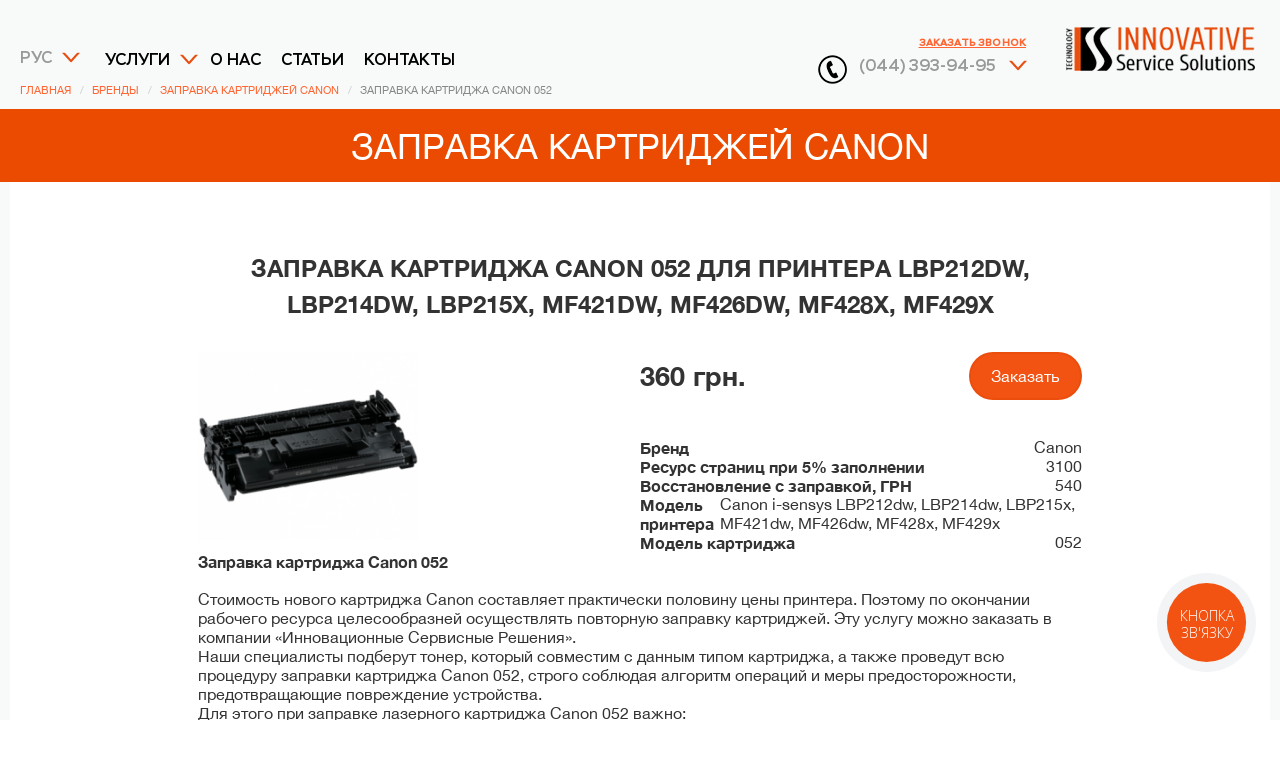

--- FILE ---
content_type: text/html; charset=UTF-8
request_url: https://iss-tech.com.ua/rus/brands/canon/zapravka-kartridzha-canon-052/
body_size: 8621
content:
<!DOCTYPE html>
<html>
<head>	
  <title>Заправка картриджа Canon 052 в Киеве, заказать, выгодная цена</title>
  <meta name = "description" content = "Заправка картриджа Canon 052 заказать в Киеве ✓ Быстро ✓ Гарантия качества ⭐ компания ISS-TECHNOLOGY"/>

<link rel="canonical" href="https://iss-tech.com.ua/rus/brands/canon/zapravka-kartridzha-canon-052/">
<link rel="alternate" hreflang="ru-UA" href="https://iss-tech.com.ua/rus/brands/canon/zapravka-kartridzha-canon-052/"/>
<link rel="alternate" hreflang="uk-UA" href="https://iss-tech.com.ua/brands/canon/zapravka-kartridzha-canon-052/"/>


	<!-- Google Tag Manager -->
<script>(function(w,d,s,l,i){w[l]=w[l]||[];w[l].push({'gtm.start':
new Date().getTime(),event:'gtm.js'});var f=d.getElementsByTagName(s)[0],
j=d.createElement(s),dl=l!='dataLayer'?'&l='+l:'';j.async=true;j.src=
'https://www.googletagmanager.com/gtm.js?id='+i+dl;f.parentNode.insertBefore(j,f);
})(window,document,'script','dataLayer','GTM-T8BSQD3');</script>
<!-- End Google Tag Manager -->
	
<meta charset="UTF-8">
<meta name="viewport" content="width=device-width, initial-scale=1.0">
<meta http-equiv="X-UA-Compatible" content="ie=edge">
<link rel="shortcut icon" href="#">
<link rel="shortcut icon" href="//iss-tech.com.ua/favicon.ico" />
<link rel="stylesheet" type="text/css" href="//iss-tech.com.ua/css/style.css" />
<link rel="stylesheet" type="text/css" href="//iss-tech.com.ua/css/main.css" >
<link href="https://fonts.googleapis.com/css?family=Open+Sans:400,700&amp;subset=cyrillic" rel="font">
<script type="text/javascript" src="//iss-tech.com.ua/js/jquery-1.11.0.min.js"></script>
	
    <script type="application/ld+json">
    {
      "@context": "https://schema.org/",
      "@type": "Product",
      "name": "Заправка картриджа Canon 052 для принтера LBP212dw, LBP214dw, LBP215x, MF421dw, MF426dw, MF428x, MF429x",
      "image": ["https://iss-tech.com.ua/shop/data/small/canon_050_5855eb0db0ad9beff67950008072289a.png"],
      "description": "",
      "offers": {
        "@type": "Offer",
        "url": "https://iss-tech.com.ua/rus/brands/canon/zapravka-kartridzha-canon-052/",
        "priceCurrency": "UAH",
        "price": "360",
        "itemCondition": "https://schema.org/NewCondition",
        "availability": "https://schema.org/InStock"
      }
    }
    </script>

</head>


<body class="index inner-page_">	

<!-- Google Tag Manager (noscript) -->
<noscript><iframe src="https://www.googletagmanager.com/ns.html?id=GTM-T8BSQD3"
height="0" width="0" style="display:none;visibility:hidden"></iframe></noscript>
<!-- End Google Tag Manager (noscript) -->

  <section class="block-index">
      
      <div class="header-wrap wrapper clearfix">
<header class="header" >

<div class="header-left">
    <!--<div class="menu" data-remodal-target="modal-menu"></div>-->
    
<div>
    <div class="language">
        <a href="/rus/brands/canon/zapravka-kartridzha-canon-052/" class="ua">РУС</a>
        <div class="other-lang">
            <img src="/images/icon-arrow-down.png" />
            <a href="/brands/canon/zapravka-kartridzha-canon-052/" class="ru">УКР</a>
        </div>
    </div>

    <ul class="header-link"  id="menu">
        <li class="drop"><a href="#">Услуги</a>
            <ul class="submenu">
                <li><a href="/rus/itousorsing">IT аутсорсинг </a></li>
                <li><a href="/rus/#block-price">Ремонт и обслуживание оргтехники</a></li>
                <li><a href="/rus/zapravka">Заправка картриджей</a></li>
                <li><a href="/rus/#block-price"> Комплексные решения</a></li>
            </ul>
        </li>

        <li><a href="/rus/about">О нас</a></li>
        <li><a href="/rus/news">Статьи</a></li>
        <li> <a href="/rus/contact">Контакты</a></li>
    </ul>


</div>

</div>

<div class="header-right">
    <div class="header-phone">
        <div class="phone-wrap"><a href="tel:0443939495" class="phone">(044) 393-94-95</a>
            <div class="inner">
                <a href="tel:0633463669" class="phone">(063) 346-36-69</a>
                <a href="tel:0503864906" class="phone">(050) 386-49-06</a>
                <a href="tel:0673643614" class="phone">(067) 364-36-14</a>

            </div>

        </div>
        <a href="#" class="btn btn-order btn-modal" data-remodal-target="modal-form" data-from="Замовити дзвінок в шапке">Заказать звонок</a>
    </div>
    <div class="logo"><a href="/rus/" class="image"><img alt='Сервисный центр по ремонту оргтехники - Киев' src="/images/logo.png" title='Инновационные Сервисные Решения: ремонт и обслуживание оргтехники в Киеве' /></a></div>
</div>


</header>
      </div>
<div class="wrapper clearfix">
<ol class="breadcrumb" itemscope="" itemtype="http://schema.org/BreadcrumbList">
 <li itemprop="itemListElement" itemscope="" itemtype="http://schema.org/ListItem" class="breadcrumb-item"><a href="http://iss-tech.com.ua/rus/" itemprop="item"><span itemprop="name">Главная</span></a><meta itemprop="position" content="1"></li>
 <li itemprop="itemListElement" itemscope="" itemtype="http://schema.org/ListItem" class="breadcrumb-item"><a href="http://iss-tech.com.ua/rus/brands/" itemprop="item"><span itemprop="name">Бренды</span></a><meta itemprop="position" content="2"></li>
 <li itemprop="itemListElement" itemscope="" itemtype="http://schema.org/ListItem" class="breadcrumb-item"><a href="http://iss-tech.com.ua/rus/brands/canon/" itemprop="item"><span itemprop="name">Заправка картриджей CANON</span></a><meta itemprop="position" content="3"></li>
 <li itemprop="itemListElement" itemscope="" itemtype="http://schema.org/ListItem" class="breadcrumb-item"><span itemprop="name">Заправка картриджа CANON 052</span><meta itemprop="position" content="4"></li>
</ol>
</div>
  </section>   

  <div class="subtitle">Заправка картриджей CANON</div>

  <section class="one-news_p">
        <div class="wrapper">
<div class="list-price_">
  <h1 class="title">Заправка картриджа Canon 052 для принтера LBP212dw, LBP214dw, LBP215x, MF421dw, MF426dw, MF428x, MF429x</h1>
  <div class="d-flex-beetween">
     <div style="width:100%;"><img src="/shop/data/small/canon_050_5855eb0db0ad9beff67950008072289a.png"/></div>
     <div style="width:100%;">
        <div class="d-flex-beetween-center">
           <div class="prod_price">360 грн.</div>
           <div><a href="#" class="btn_prod_order" data-remodal-target="modal-form" data-from="Стр Картриджа - заказать">Заказать</a></div>
        </div>
        <br><br>
        <div><div class="/product_extra_paramas" style="display:flex;justify-content: space-between;"><div class="p_extra_name">Бренд</div><div class="p_extra_value">Canon</div></div><div class="/product_extra_paramas" style="display:flex;justify-content: space-between;"><div class="p_extra_name">Ресурс страниц при 5% заполнении</div><div class="p_extra_value">3100</div></div><div class="/product_extra_paramas" style="display:flex;justify-content: space-between;"><div class="p_extra_name">Восстановление с заправкой, ГРН</div><div class="p_extra_value">540</div></div><div class="/product_extra_paramas" style="display:flex;justify-content: space-between;"><div class="p_extra_name">Модель принтера</div><div class="p_extra_value">Canon i-sensys LBP212dw, LBP214dw, LBP215x, MF421dw, MF426dw, MF428x, MF429x</div></div><div class="/product_extra_paramas" style="display:flex;justify-content: space-between;"><div class="p_extra_name">Модель картриджа</div><div class="p_extra_value">052</div></div></div>
     </div>
  </div>
  <div><h2><strong>Заправка картриджа Canon&nbsp;</strong>052</h2>

<p>&nbsp;</p>

<p>Стоимость нового картриджа Canon составляет практически половину цены принтера. Поэтому по окончании рабочего ресурса целесообразней осуществлять повторную заправку картриджей. Эту услугу можно заказать в компании &laquo;Инновационные Сервисные Решения&raquo;.</p>

<p>Наши специалисты подберут тонер, который совместим с данным типом картриджа, а также проведут всю процедуру заправки картриджа Canon 052, строго соблюдая алгоритм операций и меры предосторожности, предотвращающие повреждение устройства.</p>

<p>Для этого при заправке лазерного картриджа Canon&nbsp;052 важно:</p>

<ul>
	<li>не трогать рабочие детали картриджа (фотобарабан, магнитный вал, резиновый вал, ракель и др.) руками</li>
	<li>сам картридж держать только за корпус</li>
	<li>в случае прикосновения к рабочим деталям место прикосновения протереть мягкой сухой тряпкой</li>
	<li>тонер через воронку засыпать небольшими порциями</li>
	<li>обезопасить себя от попадания частиц в дыхательные пути или глаза</li>
	<li>обеспечить в помещении, где будет проводиться заправка картриджа Canon достаточную вентиляцию.</li>
</ul>

<p>Цена заправки в сервисном центре будет зависеть от модели и рабочего состояния картриджа, типа тонера, которым будет осуществляться заправка картриджа, а также места, где будет предоставляться услуга (в сервисном центре, на дому, с выездом на рабочее место).</p>
</div>
</div>

        <div class="back"><a href="/rus/brands/canon/" class="button">ВЕРНУТСЯ</a></div>
  </section>


<section class="block-variant" id="block-variant">
	<div class="wrapper">
		<h3 class="title">ЗАПРАВКА КАРТРИДЖЕЙ НАИБОЛЕЕ УДОБНЫМ СПОСОБОМ</h3>
	</div>	
		<div class="tabs">
		<div class="wrapper">
			<div class="tabs-head">
				<a href="#tab1" class="selected">Сервисный центр</a>
				<a href="#tab2">Вызов курьера</a>
				<a href="#tab3">Вызов мастера</a>
				<a href="#tab4">Пункт приема</a>
				<a href="#tab5">Новая Почта/Почтомат</a>
			</div>
		</div>
			
			<div class="tabs-body">
				<div id="tab1" class="tab tab-1">
					<div class="wrapper">
						<div class="col-wrap">
							<div class="column">
								Ви можете привезти картридж к нам<br/>
								в сервисный центр, и мастер при Вас<br/>
								проведет диагностику и заправку картриджа.<br/>
								Это займет не более 10-15 минут.
							</div>
							<div class="column">
								<div class="name">График работи сервисного центра:</div>
								Понеддельник-Пятница: 9:00 - 18:00<br/>
								Виходные: Суббота-Воскресенье
							</div>
							<div class="column">
								<div class="name">НАШ АДРЕС:</div>
								Киев, ул. Михаила Максимовича 2
							</div>
							<div class="column">
								<div class="name">НАШИ КОНТАКТЫ:</div>
								+3 8 044-393-94-95<br/>
								<a href="/cdn-cgi/l/email-protection" class="__cf_email__" data-cfemail="4920272f2609203a3a643d2c2a21672a2624673c28">[email&#160;protected]</a>
							</div>
						</div>
					</div>
						
					<div class="map" id="map1"></div>
					
					<div class="wrapper map-overlay">
						<div class="tab-order">
							<a href="#" class="btn-orange btn-modal" data-remodal-target="modal-form" data-from="Стр Заправка - ОТРИМАТИ КОНСУЛЬТАЦІЮ вкаладка Сервісний центр">ПОЛУЧИТЬ КОНСУЛЬТАЦИЮ</a>
						</div>
					</div>
				</div>
				
				<div id="tab2" class="tab tab-2 tab-other">
					<div class="wrapper">
						<div class="col-wrap">
							<div class="column col-1">
							<div class="name">КАК?</div>
								Вы можете заказать курьера в офис или на дом,<br/>
								который заберет пустой и привезет<br/>
								заправленый картридж.
							</div>
							<div class="column col-2">
								<div class="name">В КАКОЕ ВРЕМЯ?</div>
								Пн - Пт з 9-00 до 18-00
							</div>
							<div class="column col-3">
								<div class="name">КАКАЯ СТОИМОСТЬ?</div>
								180грн. + Стоимость заправки (От 3-х картриджей,<br/>
								доставка - бесплатная)
							</div>
							<div class="column col-4">
								<div class="name">КАК БЫСТРО?</div>
								24 - 36 часов
							</div>
						</div>
					</div>
						
					<div class="map">
						<div class="wrapper">
							<div class="tab-order">
								<a href="#" class="btn-orange btn-modal" data-remodal-target="modal-form" data-from="Стр Заправка - ОТРИМАТИ КОНСУЛЬТАЦІЮ вкаладка Виклик кур'єра">ВЫЗВАТЬ КУРЬЕРА</a>
							</div>
						</div>
					</div>
				</div>
				
				<div id="tab3" class="tab tab-3 tab-other">
					<div class="wrapper">
						<div class="col-wrap">
							<div class="column col-1">
							<div class="name">КАК?</div>
								Вы можете заказать мастера в офис или на дом,<br/>
								и он заправит картридж на месте.
							</div>
							<div class="column col-2">
								<div class="name">В КАКОЕ ВРЕМЯ?</div>
								Пн - Пт з 9-00 до 18-00
							</div>
							<div class="column col-3">
								<div class="name">КАКАЯ СТОИМОСТЬ?</div>
								240грн. + Стоимость заправки
							</div>
							<div class="column col-4">
								<div class="name">КАК БЫСТРО?</div>
								1 - 24 часа
							</div>
						</div>
					</div>
						
					<div class="map">
						<div class="wrapper">
							<div class="tab-order">
								<a href="#" class="btn-orange btn-modal" data-remodal-target="modal-form" data-from="Стр Заправка - ОТРИМАТИ КОНСУЛЬТАЦІЮ вкаладка Виклик майстра">ВЫЗВАТЬ МАСТЕРА</a>
							</div>
						</div>
					</div>
				</div>
				
				<div id="tab4" class="tab tab-4 tab-other">
					<div class="wrapper">
						<div class="col-wrap">
							<div class="column col-1">
							<div class="name">КАК?</div>
								Ви можете принести картридж в один из наших<br/>
								пунктов приема картриджей.
							</div>
							<div class="column col-2">
								<div class="name">В КАКОЕ ВРЕМЯ?</div>
								Пн - ВС з 10-00 до 20-00
							</div>
							<div class="column col-3">
								<div class="name">КАКАЯ СТОИМОСТЬ?</div>
								180грн. + Стоимость заправки
							</div>
							<div class="column col-4">
								<div class="name">КАК БЫСТРО?</div>
								24-48 ч
							</div>
						</div>
					</div>
						
					<div class="map" id="map2"></div>
					
					<div class="wrapper map-overlay">
						<div class="tab-order">
							<a href="#" class="btn-orange btn-modal" data-remodal-target="modal-form" data-from="Стр Заправка - ОТРИМАТИ КОНСУЛЬТАЦІЮ вкаладка Пункт прийому">ПОЛУЧИТЬ КОНСУЛЬТАЦИЮ</a>
						</div>
					</div>
				</div>
				
				<div id="tab5" class="tab tab-5 tab-other">
					<div class="wrapper">
						<div class="col-wrap">
							<div class="column col-1">
							<div class="name">КАК?</div>
								Ви можете переслать нам картридж Новой Почтой,<br/>
								или через почтомат Приват Банка
							</div>
							<div class="column col-2">
								<div class="name">В КАКОЕ ВРЕМЯ?</div>
								Пн - Сб з 9-00 до 21-00
							</div>
							<div class="column col-3">
								<div class="name">КАКАЯ СТОИМОСТЬ?</div>
								180грн. + Стоимость заправки
							</div>
							<div class="column col-4">
								<div class="name">КАК БЫСТРО?</div>
								48-72 ч
							</div>
						</div>
					</div>
						
					<div class="map" id="map3"></div>
					
					<div class="wrapper map-overlay">
						<div class="tab-order">
							<a href="#" class="btn-orange btn-modal" data-remodal-target="modal-form" data-from="Стр Заправка - ОТРИМАТИ КОНСУЛЬТАЦІЮ вкаладка Нова пошта">ПОЛУЧИТЬ КОНСУЛЬТАЦИЮ</a>
						</div>
					</div>
				</div>
			</div>
		</div>
	</div>
</section>



  <script data-cfasync="false" src="/cdn-cgi/scripts/5c5dd728/cloudflare-static/email-decode.min.js"></script><script type="text/javascript" src="https://maps.google.com/maps/api/js?key=AIzaSyAyZ1VjKlhESkUQ3alcaCD36tSPbBIwYRU"></script>
<script>	
CustomMarker.prototype = new google.maps.OverlayView();

function CustomMarker(opts) {
    this.setValues(opts);
}

CustomMarker.prototype.draw = function() {
    var self = this;
    var div = this.div;
    if (!div) {
        div = this.div = $('' +
            '<div>' +
            '<div class="shadow"></div>' +
            '<div class="pulse"></div>' +
            '<div class="pin-wrap">' +
            '<div class="pin"></div>' +
            '</div>' +
            '</div>' +
            '')[0];
        this.pinWrap = this.div.getElementsByClassName('pin-wrap');
        this.pin = this.div.getElementsByClassName('pin');
        this.pinShadow = this.div.getElementsByClassName('shadow');
        div.style.position = 'absolute';
        div.style.cursor = 'pointer';
        var panes = this.getPanes();
        panes.overlayImage.appendChild(div);
        google.maps.event.addDomListener(div, "click", function(event) {
            google.maps.event.trigger(self, "click", event);
        });
    }
    var point = this.getProjection().fromLatLngToDivPixel(this.position);
    if (point) {
        div.style.left = point.x + 'px';
        div.style.top = point.y + 'px';
    }
};

$(function() {
    var pos = new google.maps.LatLng(50.45287612, 30.40314764);
	var settings = {
		zoom: 14,
        center: pos,
		scrollwheel: false,
	}
    //var map = new google.maps.Map(document.getElementById('map-contacts'), settings);

	var map = new google.maps.Map(document.getElementById("map1"), {
		zoom: 14,
        center: pos,
		scrollwheel: false,
	});

		
    var marker = new CustomMarker({
        position: pos,
        map: map,
    });
	
	var arrPos = [{a: 50.367932, b: 30.458165}, {a: 50.3992705, b: 30.6166905}, {a: 50.4116958, b: 30.5274859}, {a: 50.417712, b: 30.392521}, {a: 50.445151, b: 30.444187}, {a: 50.4548674, b: 30.6108713}];
	arrPos.forEach(function(el, i) {
		var myLatlng = new google.maps.LatLng(el.a, el.b);
		var marker1 = new CustomMarker({
			position: myLatlng,
			map: map2,
		});
	})
	
	var arrPos2 = [
		{a: 47.097133, b: 37.543367},
		{a: 46.7737707, b: 36.8034779},
		{a: 49.9935, b: 36.230383},
		{a: 47.8388, b: 35.139567}, 
		{a: 48.464717, b: 35.046183},
		{a: 49.588267, b: 34.551417},
		{a: 50.9077, b: 34.7981},
		{a: 49.065783, b: 33.410033},
		{a: 47.910483, b: 33.391783}, 
		{a: 49.444433, b: 32.059767}, 
		{a: 48.507933, b: 32.262317},
		{a: 46.635417, b: 32.616867},
		{a: 46.975033, b: 31.994583},
		{a: 46.482526, b: 30.7233095},
		{a: 51.4982, b: 31.28935},
		{a: 50.4501, b: 30.5234},
		{a: 49.7967977, b: 30.1310853},
		{a: 50.25465, b: 28.658667},
		{a: 49.233083, b: 28.468217},
		{a: 49.422983, b: 26.987133},
		{a: 50.6199, b: 26.251617},
		{a: 49.553517, b: 25.594767},
		{a: 48.2920787, b: 25.9358367},
		{a: 48.922633, b: 24.711117},
		{a: 49.839683, b: 24.029717},
	];
	arrPos2.forEach(function(el, i) {
		var myLatlng = new google.maps.LatLng(el.a, el.b);
		var marker2 = new CustomMarker({
			position: myLatlng,
			map: map3,
		});
	})
});
</script>

<div class="remodal-bg"></div>

<div class="remodal modal-menu" data-remodal-id="modal-menu">
	<button data-remodal-action="close" class="remodal-close"></button>
	<div class="navigation">
		<div class="item"><a href="#block-benefits">Про нас</a></div>
		<div class="item"><a href="#block-corp">Умови для організацій</a></div>
		<div class="item"><a href="#block-price">Наші послуги</a></div>
		<div class="item"><a href="#block-reviews">Відгуки</a></div>
		<div class="item"><a href="#">Партнери</a></div>
		<div class="item"><a href="#">Контакти</a></div>
	</div>
</div>

<div class="remodal modal-form" data-remodal-id="modal-form">
			<div class="modal-close"><span data-remodal-action="close">Закрити</span></div>
			<div class="form">
				<div class="form-head">
					Заповніть форму<br/>
					<b>і ми зв'яжемося<br/> з вами</b><br/>
					<i>протягом 10 хвилин!</i>
				</div>
				<div class="form-body">
					<form method="POST" action="../../../mail.php">
						<div class="input-name input">
							<input type="text" name="name" placeholder="Ваше ім'я">
						</div>
						<div class="input-phone input">
							<input type="text" name="phone" placeholder="Ваш телефон">
						</div>
						<input type="hidden" name="from" value="">
						<input type="hidden" name="locale" value="">
						<a href="#" class="btn-form">ОТРИМАТИ КОНСУЛЬТАЦІЮ</a>
					</form>
				</div>
			</div>
</div>




<!--<script data-skip-moving="true">
        (function(w,d,u,b){
                s=d.createElement('script');r=(Date.now()/1000|0);s.async=1;s.src=u+'?'+r;
                h=d.getElementsByTagName('script')[0];h.parentNode.insertBefore(s,h);
        })(window,document,'https://cdn.bitrix24.ua/b3985815/crm/site_button/loader_2_atoixu.js');
</script>-->
  <footer class="footer">
		<div class="wrapper">
			
            <div class="col addr">Київ, вул. Михайла Максимовича 2<br />
					+38(044) 393-94-95<br />
					<a href="/cdn-cgi/l/email-protection" class="__cf_email__" data-cfemail="83eaede5ecc3eaf0f0aef7e6e0ebade0eceeadf6e2">[email&#160;protected]</a> 
			</div>
			<div class="col skeg">Понеділок-П'ятниця:<br /> 
					9:00  – 18:00<br />
					Вихідні: Субота-Неділя 
			</div>
	        <div class=" col link flex-wrap">
					<a href="/#block-price">Послуги</a>
					<a href="/about">Про нас</a>
					<a href="/news">Статті</a>
					<a href="/contact">Контакти</a>
					<a href="/itousorsing/">Аутсорсинг</a>
					<a href="/zapravka/">Заправка картриджів</a>
			</div>
	
			<div class="col logo">
                                                                       <img src="https://iss-tech.com.ua/images/logo.png" alt="Сервісний центр по ремонту оргтехніки - Київ - ISS-Tech" title="Інноваційні Сервісні Рішення: ремонт та обслуговування оргтехніки в Києві - ISS-Tech" />
                                                                  </div>
	
		</div>
		<div class="wrapper  d-block text-right">
                                              <a href="/" class="">Ремонт і обслуговування оргтехніки в Києві</a>
		</div>
	</footer>
	<div class="copyrite">
		<div class="wrapper">
			<div class="developer">Підтримка сайту: <a href="https://luxsite.ua" target="_blank">LUXSITE</a></div>
		</div>
	</div>
	<!-- Подключаем файлы стилей -->
	<link rel="stylesheet" type="text/css" href="//iss-tech.com.ua/css/reset.css"/>
	<link rel="stylesheet" as="style" type="text/css" href="//iss-tech.com.ua/css/slick.css">
    <link rel="stylesheet" as="style" type="text/css" href="//iss-tech.com.ua/css/slick-theme.css">
	<link rel="stylesheet" as="style" type="text/css" href="//iss-tech.com.ua/css/animate.css"/>
	<link rel="stylesheet" as="style" type="text/css" href="//iss-tech.com.ua/css/remodal.css"/>
	<link rel="stylesheet" as="style" type="text/css" href="//iss-tech.com.ua/css/remodal-default-theme.css"/>
	<link rel="stylesheet" as="style" href="//iss-tech.com.ua/css/css3-panels.css" type="text/css" media="all">	
	
    <link rel="stylesheet" as="style" href="https://cdnjs.cloudflare.com/ajax/libs/magnific-popup.js/1.1.0/magnific-popup.min.css"/>

	<!-- Скрипты -->

	<script data-cfasync="false" src="/cdn-cgi/scripts/5c5dd728/cloudflare-static/email-decode.min.js"></script><script type="text/javascript" src="//iss-tech.com.ua/js/modernizr.custom.js"></script> <!-- Определение возможностей браузера -->
	
	<script type="text/javascript" src="https://cdnjs.cloudflare.com/ajax/libs/jquery.appear/0.3.3/jquery.appear.js"></script>

	<script src="//iss-tech.com.ua/js/slick.min.js" type="text/javascript" charset="utf-8"></script>
  	<script src="https://cdnjs.cloudflare.com/ajax/libs/magnific-popup.js/1.1.0/jquery.magnific-popup.min.js"></script>

	<script type="text/javascript" src="//iss-tech.com.ua/js/wow.js"></script> <!-- Переходы на табы  -->
	<script type="text/javascript" src="//iss-tech.com.ua/js/remodal.js"></script> <!-- Меню  -->
	<script type="text/javascript" src="//iss-tech.com.ua/js/maskedinput.js"></script><!-- Сами табы  -->
	<script type="text/javascript" src="//iss-tech.com.ua/js/bootstrap.min.js"></script>
	<script type="text/javascript" src="//iss-tech.com.ua/js/scripts.js"></script>
	<script data-skip-moving="true">
        (function(w,d,u,b){
                s=d.createElement('script');r=(Date.now()/1000|0);s.async=1;s.src=u+'?'+r;
                h=d.getElementsByTagName('script')[0];h.parentNode.insertBefore(s,h);
        })(window,document,'https://cdn.bitrix24.ua/b3985815/crm/site_button/loader_2_atoixu.js');
</script>
<script type="text/javascript">
  (function(d, w, s) {
	var widgetHash = 'ern8o9tzrkh4cdpvelqu', gcw = d.createElement(s); gcw.type = 'text/javascript'; gcw.async = true;
	gcw.src = '//widgets.binotel.com/getcall/widgets/'+ widgetHash +'.js';
	var sn = d.getElementsByTagName(s)[0]; sn.parentNode.insertBefore(gcw, sn);
  })(document, window, 'script');
</script> 
<script type="text/javascript">
(function(d, w, s) {
    var widgetHash = 'SKX1CdsecTNiAlK01KPc', bch = d.createElement(s); bch.type = 'text/javascript'; bch.async = true;
    bch.src = '//widgets.binotel.com/chat/widgets/' + widgetHash + '.js';
    var sn = d.getElementsByTagName(s)[0]; sn.parentNode.insertBefore(bch, sn);
})(document, window, 'script');
</script>
<script type="text/javascript">
  (function(d, w, s) {
	var widgetHash = '9udy5oab9qdaxg0m1f1u', ctw = d.createElement(s); ctw.type = 'text/javascript'; ctw.async = true;
	ctw.src = '//widgets.binotel.com/calltracking/widgets/'+ widgetHash +'.js';
	var sn = d.getElementsByTagName(s)[0]; sn.parentNode.insertBefore(ctw, sn);
  })(document, window, 'script');
</script> 


<style>
#bingc-phone-button svg.bingc-phone-button-circle circle.bingc-phone-button-circle-inside {
fill: #F25313 !important
}
#bingc-phone-button div.bingc-phone-button-tooltip svg.bingc-phone-button-arrow polyline {
    fill: #5f666c!important
}
#bingc-phone-button:hover svg.bingc-phone-button-circle circle.bingc-phone-button-circle-inside {
    fill: #5f666c !important
}
#bingc-phone-button div.bingc-phone-button-tooltip {
    background: #5f666c !important;
}
#bingc-passive div.bingc-passive-overlay div.bingc-passive-content div.bingc-passive-get-phone-form form.bingc-passive-get-phone-form a.bingc-passive-phone-form-button {
    background: #F25313 !important
}

#bingc-passive div.bingc-passive-overlay div.bingc-passive-content div.bingc-passive-get-phone-form form.bingc-passive-get-phone-form a.bingc-passive-phone-form-button:hover {
    background: #F25313 !important
}

#bingc-passive div.bingc-passive-overlay div.bingc-passive-content div.bingc-passive-get-phone-form form.bingc-passive-get-phone-form a.bingc-passive-phone-form-button:active {
    background: #F25313 !important
}
#bingc-passive div.bingc-passive-overlay div.bingc-passive-content div.bingc-passive-get-phone-form form.bingc-passive-get-phone-form div.bingc-passive-get-phone-form-date-selection div.bingc-passive-date-selection-select-hour,#bingc-passive div.bingc-passive-overlay div.bingc-passive-content div.bingc-passive-get-phone-form form.bingc-passive-get-phone-form div.bingc-passive-get-phone-form-date-selection div.bingc-passive-date-selection-select-minutes {
    background: #F25313 !important
}
#bingc-passive div.bingc-passive-overlay div.bingc-passive-content div.bingc-passive-get-phone-form form.bingc-passive-get-phone-form div.bingc-passive-get-phone-form-date-selection div.bingc-passive-date-selection-select-hour,#bingc-passive div.bingc-passive-overlay div.bingc-passive-content div.bingc-passive-get-phone-form form.bingc-passive-get-phone-form div.bingc-passive-get-phone-form-date-selection div.bingc-passive-date-selection-select-minutes {
    background: #F25313 !important
}

#bingc-passive div.bingc-passive-overlay div.bingc-passive-content div.bingc-passive-get-phone-form form.bingc-passive-get-phone-form div.bingc-passive-get-phone-form-date-selection div.bingc-passive-date-selection-select-hour:hover,#bingc-passive div.bingc-passive-overlay div.bingc-passive-content div.bingc-passive-get-phone-form form.bingc-passive-get-phone-form div.bingc-passive-get-phone-form-date-selection div.bingc-passive-date-selection-select-minutes:hover {
    background: #5f666c !important
}
#bingc-passive div.bingc-passive-overlay div.bingc-passive-content div.bingc-passive-get-phone-form form.bingc-passive-get-phone-form div.bingc-passive-get-phone-form-date-selection div.bingc-passive-date-selection-select-hour div.bingc-passive-date-selection-select-hour-list-of-hours-container ul.bingc-passive-date-selection-select-hour-list-of-hours li {
    color: #5f666c !important;
}
#bingc-passive div.bingc-passive-overlay div.bingc-passive-content div.bingc-passive-get-phone-form form.bingc-passive-get-phone-form div.bingc-passive-get-phone-form-date-selection div.bingc-passive-date-selection-select-hour div.bingc-passive-date-selection-select-hour-list-of-hours-container ul.bingc-passive-date-selection-select-hour-list-of-hours li:hover {
    background: #5f666c !important;
    color: #fff !important
}
#bingc-passive div.bingc-passive-overlay div.bingc-passive-content div.bingc-passive-get-phone-form form.bingc-passive-get-phone-form div.bingc-passive-get-phone-form-date-selection div.bingc-passive-date-selection-select-minutes div.bingc-passive-date-selection-select-minutes-list-of-minutes-container ul.bingc-passive-date-selection-select-minutes-list-of-minutes li {
    color: #5f666c !important;
}
#bingc-passive div.bingc-passive-overlay div.bingc-passive-content div.bingc-passive-get-phone-form form.bingc-passive-get-phone-form div.bingc-passive-get-phone-form-date-selection div.bingc-passive-date-selection-select-minutes div.bingc-passive-date-selection-select-minutes-list-of-minutes-container ul.bingc-passive-date-selection-select-minutes-list-of-minutes li:hover {
    background: #5f666c !important;
    color: #fff !important
}
#bingc-passive div.bingc-passive-overlay div.bingc-passive-content div.bingc-passive-get-phone-form form.bingc-passive-get-phone-form div.bingc-passive-get-phone-form-date-selection div.bingc-passive-date-selection-select-day:hover {
    background: #5f666c !important
}
#bingc-passive div.bingc-passive-overlay div.bingc-passive-content div.bingc-passive-get-phone-form form.bingc-passive-get-phone-form div.bingc-passive-get-phone-form-date-selection div.bingc-passive-date-selection-select-day div.bingc-passive-date-selection-select-day-list-of-days-container ul.bingc-passive-date-selection-select-day-list-of-days li:hover {
    background: #5f666c !important;
    color: #fff !important
}
#bingc-passive div.bingc-passive-overlay div.bingc-passive-content div.bingc-passive-get-phone-form form.bingc-passive-get-phone-form div.bingc-passive-get-phone-form-date-selection div.bingc-passive-date-selection-select-day div.bingc-passive-date-selection-select-day-list-of-days-container ul.bingc-passive-date-selection-select-day-list-of-days li {
    color: #5f666c !important;
}
#bingc-active div.bingc-active-overlay div.bingc-active-content div.bingc-active-get-phone-form form.bingc-active-get-phone-form div.bingc-active-get-phone-form-date-selection div.bingc-active-date-selection-select-hour,#bingc-active div.bingc-active-overlay div.bingc-active-content div.bingc-active-get-phone-form form.bingc-active-get-phone-form div.bingc-active-get-phone-form-date-selection div.bingc-active-date-selection-select-minutes {
    background: #F25313 !important
}
#bingc-active div.bingc-active-overlay div.bingc-active-content div.bingc-active-get-phone-form form.bingc-active-get-phone-form div.bingc-active-get-phone-form-date-selection div.bingc-active-date-selection-select-hour:hover,#bingc-active div.bingc-active-overlay div.bingc-active-content div.bingc-active-get-phone-form form.bingc-active-get-phone-form div.bingc-active-get-phone-form-date-selection div.bingc-active-date-selection-select-minutes:hover {
    background: #5f666c !important
}

#bingc-active div.bingc-active-overlay div.bingc-active-content div.bingc-active-get-phone-form form.bingc-active-get-phone-form div.bingc-active-get-phone-form-date-selection div.bingc-active-date-selection-select-hour div.bingc-active-date-selection-select-hour-list-of-hours-container ul.bingc-active-date-selection-select-hour-list-of-hours li {
    color: #5f666c !important;
}

#bingc-active div.bingc-active-overlay div.bingc-active-content div.bingc-active-get-phone-form form.bingc-active-get-phone-form div.bingc-active-get-phone-form-date-selection div.bingc-active-date-selection-select-hour div.bingc-active-date-selection-select-hour-list-of-hours-container ul.bingc-active-date-selection-select-hour-list-of-hours li:hover {
    background: #5f666c !important;
    color: #fff !important
}
#bingc-active div.bingc-active-overlay div.bingc-active-content div.bingc-active-get-phone-form form.bingc-active-get-phone-form div.bingc-active-get-phone-form-date-selection div.bingc-active-date-selection-select-minutes div.bingc-active-date-selection-select-minutes-list-of-minutes-container ul.bingc-active-date-selection-select-minutes-list-of-minutes li {
    color: #5f666c !important;
}

#bingc-active div.bingc-active-overlay div.bingc-active-content div.bingc-active-get-phone-form form.bingc-active-get-phone-form div.bingc-active-get-phone-form-date-selection div.bingc-active-date-selection-select-minutes div.bingc-active-date-selection-select-minutes-list-of-minutes-container ul.bingc-active-date-selection-select-minutes-list-of-minutes li:hover {
    background: #5f666c !important;
    color: #fff !important
}

#bingc-active div.bingc-active-overlay div.bingc-active-content div.bingc-active-get-phone-form form.bingc-active-get-phone-form a.bingc-active-phone-form-button {
    background: #F25313 !important
}

#bingc-active div.bingc-active-overlay div.bingc-active-content div.bingc-active-get-phone-form form.bingc-active-get-phone-form a.bingc-active-phone-form-button:hover {
    background: #5f666c !important
}

#bingc-active div.bingc-active-overlay div.bingc-active-content div.bingc-active-get-phone-form form.bingc-active-get-phone-form a.bingc-active-phone-form-button:active {
    background: #5f666c !important
}
</style>

<script type="text/javascript" src="https://maps.google.com/maps/api/js?key=AIzaSyCNrMu7NLC3GKK-47qpHlqweolvUoW8KI0"></script>
<script>	
CustomMarker.prototype = new google.maps.OverlayView();

function CustomMarker(opts) {
    this.setValues(opts);
}

CustomMarker.prototype.draw = function() {
    var self = this;
    var div = this.div;
    if (!div) {
        div = this.div = $('' +
            '<div>' +
            '<div class="shadow"></div>' +
            '<div class="pulse"></div>' +
            '<div class="pin-wrap">' +
            '<div class="pin"></div>' +
            '</div>' +
            '</div>' +
            '')[0];
        this.pinWrap = this.div.getElementsByClassName('pin-wrap');
        this.pin = this.div.getElementsByClassName('pin');
        this.pinShadow = this.div.getElementsByClassName('shadow');
        div.style.position = 'absolute';
        div.style.cursor = 'pointer';
        var panes = this.getPanes();
        panes.overlayImage.appendChild(div);
        google.maps.event.addDomListener(div, "click", function(event) {
            google.maps.event.trigger(self, "click", event);
        });
    }
    var point = this.getProjection().fromLatLngToDivPixel(this.position);
    if (point) {
        div.style.left = point.x + 'px';
        div.style.top = point.y + 'px';
    }
};

$(function() {
    var pos = new google.maps.LatLng(50.393340, 30.482357);
	var settings = {
		zoom: 14,
        center: pos,
		scrollwheel: false,
	}
    //var map = new google.maps.Map(document.getElementById('map-contacts'), settings);

	var map = new google.maps.Map(document.getElementById("map1"), {
		zoom: 14,
        center: pos,
		scrollwheel: false,
	});
	var map2 = new google.maps.Map(document.getElementById("map2"), {
		zoom: 10,
        center: new google.maps.LatLng(50.4501, 30.5234),
		scrollwheel: false,
	});
	var map3 = new google.maps.Map(document.getElementById("map3"), {
		zoom: 6,
		center: new google.maps.LatLng(49.02346146, 32.50854492),
	});
		
    var marker = new CustomMarker({
        position: pos,
        map: map,
    });
	
	var arrPos = [{a: 50.367932, b: 30.458165}, {a: 50.3992705, b: 30.6166905}, {a: 50.4116958, b: 30.5274859}, {a: 50.417712, b: 30.392521}, {a: 50.445151, b: 30.444187}, {a: 50.4548674, b: 30.6108713}];
	arrPos.forEach(function(el, i) {
		var myLatlng = new google.maps.LatLng(el.a, el.b);
		var marker1 = new CustomMarker({
			position: myLatlng,
			map: map2,
		});
	})
	
	var arrPos2 = [
		{a: 47.097133, b: 37.543367},
		{a: 46.7737707, b: 36.8034779},
		{a: 49.9935, b: 36.230383},
		{a: 47.8388, b: 35.139567}, 
		{a: 48.464717, b: 35.046183},
		{a: 49.588267, b: 34.551417},
		{a: 50.9077, b: 34.7981},
		{a: 49.065783, b: 33.410033},
		{a: 47.910483, b: 33.391783}, 
		{a: 49.444433, b: 32.059767}, 
		{a: 48.507933, b: 32.262317},
		{a: 46.635417, b: 32.616867},
		{a: 46.975033, b: 31.994583},
		{a: 46.482526, b: 30.7233095},
		{a: 51.4982, b: 31.28935},
		{a: 50.4501, b: 30.5234},
		{a: 49.7967977, b: 30.1310853},
		{a: 50.25465, b: 28.658667},
		{a: 49.233083, b: 28.468217},
		{a: 49.422983, b: 26.987133},
		{a: 50.6199, b: 26.251617},
		{a: 49.553517, b: 25.594767},
		{a: 48.2920787, b: 25.9358367},
		{a: 48.922633, b: 24.711117},
		{a: 49.839683, b: 24.029717},
	];
	arrPos2.forEach(function(el, i) {
		var myLatlng = new google.maps.LatLng(el.a, el.b);
		var marker2 = new CustomMarker({
			position: myLatlng,
			map: map3,
		});
	})
});
</script>


  <script defer src="https://static.cloudflareinsights.com/beacon.min.js/vcd15cbe7772f49c399c6a5babf22c1241717689176015" integrity="sha512-ZpsOmlRQV6y907TI0dKBHq9Md29nnaEIPlkf84rnaERnq6zvWvPUqr2ft8M1aS28oN72PdrCzSjY4U6VaAw1EQ==" data-cf-beacon='{"version":"2024.11.0","token":"d2243bb8da564bf6903d15b6f7ee9218","r":1,"server_timing":{"name":{"cfCacheStatus":true,"cfEdge":true,"cfExtPri":true,"cfL4":true,"cfOrigin":true,"cfSpeedBrain":true},"location_startswith":null}}' crossorigin="anonymous"></script>
<script defer src="https://static.cloudflareinsights.com/beacon.min.js/vcd15cbe7772f49c399c6a5babf22c1241717689176015" integrity="sha512-ZpsOmlRQV6y907TI0dKBHq9Md29nnaEIPlkf84rnaERnq6zvWvPUqr2ft8M1aS28oN72PdrCzSjY4U6VaAw1EQ==" data-cf-beacon='{"version":"2024.11.0","token":"d2243bb8da564bf6903d15b6f7ee9218","r":1,"server_timing":{"name":{"cfCacheStatus":true,"cfEdge":true,"cfExtPri":true,"cfL4":true,"cfOrigin":true,"cfSpeedBrain":true},"location_startswith":null}}' crossorigin="anonymous"></script>
</body>
  
  </html>



--- FILE ---
content_type: text/css
request_url: https://iss-tech.com.ua/css/reset.css
body_size: 2656
content:
/*
	HTML5 Reset :: reset.css
	-------------------------------------------------------------------
	-------------------------------------------------------------------
	Выражаем особую благодарность людям, чьи труды способствовали появлению данного ресета:
	We have learned much from/been inspired by/taken code where offered from:

	Eric Meyer					:: http://ericmeyer.com
	HTML5 Doctor				:: http://html5doctor.com
	and the HTML5 Boilerplate	:: http://html5boilerplate.com

-------------------------------------------------------------------------------*/

/* Сбрасываем значения по умолчанию для элементов | Let's default this puppy out
-------------------------------------------------------------------------------*/

html, body, body div, span, object, iframe, h1, h2, h3, h4, h5, h6, p, blockquote, pre, a, abbr, address, cite, code, del, dfn, em, img, ins, kbd, q, samp, small, strong, sub, sup, var, b, i, dl, dt, dd, ol, ul, li, fieldset, form, label, legend, table, caption, tbody, tfoot, thead, tr, th, td, article, aside, figure, footer, header, hgroup, menu, nav, section, time, mark, audio, video {
	margin:0;
	padding:0;
	border:0;
	outline:0;
	font-size:100%;
	vertical-align:baseline;
	background:transparent;
}

article, aside, figure, footer, header, hgroup, nav, section { display:block; }

header, section, footer { clear:both; }

/* Всегда показывать полосу прокрутки (чтобы сайт не прыгал, когда на других страницах нет данной полосы)
   force a vertical scrollbar to prevent a jumpy page */
html { overflow-y:scroll; }

/* Добавляем буллеты к UL и цифры к OL, т.к. в контенте могут использоваться стандартные списки
	we can use default ULs & OLs with bullets */
ul {
	list-style:outside disc;
	margin:15px 0 15px 30px;
}
ol {
	list-style:outside decimal;
	margin:15px 0 15px 30px;
}

table { border-collapse:collapse; border-spacing:0; }
td, td img { vertical-align:top; }

/* Сбрасываем отступы у элементов форм
	Webkit browsers add a 2px margin outside the chrome of form elements */
button, input, select, textarea { margin:0; outline:none; }
input::-moz-focus-inner, button::-moz-focus-inner { padding:0; border:0; }

input, select { vertical-align:middle; }
input[type=radio], input[type=checkbox] { margin:1px 4px 4px 0; }

input[type=text], input[type=password] {
	border-radius:0;
	-webkit-appearance:none;
}
textarea {
	overflow:auto;
	resize:vertical;
	border-radius:0;
	-webkit-appearance:none;
}

/* Решение проблемы с обрезанием стилизованных кнопок в IE | make buttons play nice in IE */
button, input[type=submit] { width:auto; overflow:visible; }
.ie7 input[type=submit], .ie7 input[type=reset], .ie7 input[type=button] { filter:chroma(color=#000000); }

/* Курсор-указатель на кликабельных элементах | hand cursor on clickable elements */
input[type=button],
input[type=submit],
button {
	cursor:pointer;
	border-radius:0;
	-webkit-appearance:none;
}

blockquote, q { quotes:none; }
blockquote:before,
blockquote:after,
q:before,
q:after { content:''; content:none; }

del { text-decoration:line-through; }

abbr[title], dfn[title] { border-bottom:1px dotted #000; cursor:help; }

small { font-size:85%; }

strong { font-weight:bold; }

sub, sup { font-size:75%; line-height:0; position:relative; }
sup { top:-0.5em; }
sub { bottom:-0.25em; }

hr {
	display:block;
	height:1px;
	border:0;
	border-top:1px solid #ccc;
	margin:1em 0;
	padding:0;
	font-size:0;
	line-height:0;
}

/* Стандартизируем моноширные элементы | standardize any monospaced elements */
pre, code, kbd, samp { font-family:monospace, sans-serif; }
pre {
	white-space:pre; /* CSS2 */
	white-space:pre-wrap; /* CSS 2.1 */
	white-space:pre-line; /* CSS 3 (and 2.1 as well, actually) */
	word-wrap:break-word; /* IE */
}

/* Устанавливаем произвольный цвет для выделения (не забываем убрать тень для текста)
	Custom text-selection colors (remove any text shadows: twitter.com/miketaylr/status/12228805301) */
/* ::-moz-selection{ background:#fcd700; color:#fff; text-shadow:none; } */
/* ::selection { background:#fcd700; color:#fff; text-shadow:none; } */

/* Устанавливаем произвольный цвет подсветки ссылок на Apple устройствах: j.mp/webkit-tap-highlight-color */
/* a:link {-webkit-tap-highlight-color:#fcd700;} */

/* Правильный ресайз картинок в IE7
	scale images in IE7 more attractively */
.ie7 img { -ms-interpolation-mode:bicubic; }

/* Сброс float блоков | let's clear some floats */
.clear { clear:both; height:0; font-size:0; line-height:0; }

.center { text-align:center; margin-left:auto; margin-right:auto; }

/* ----------------------------------------------------------------------------------------------------

Super Form Reset

A couple of things to watch out for:

- IE8: If a text input doesn't have padding on all sides or none the text won't be centered.
- The default border sizes on text inputs in all UAs seem to be slightly different. You're better off using custom borders.
- You NEED to set the font-size and family on all form elements
- Search inputs need to have their appearance reset and the box-sizing set to content-box to match other UAs
- You can style the upload button in webkit using ::-webkit-file-upload-button
- ::-webkit-file-upload-button selectors can't be used in the same selector as normal ones. FF and IE freak out.
- IE: You don't need to fake inline-block with labels and form controls in IE. They function as inline-block.
- By turning off ::-webkit-search-decoration, it removes the extra whitespace on the left on search inputs

----------------------------------------------------------------------------------------------------*/

input,
label,
select,
button,
textarea
{
	margin:0;
	border:0;
	padding:0;
	display:inline-block;
	vertical-align:middle;
	white-space:normal;
	background:none;
	line-height:1;
	
	/* Browsers have different default form fonts */
	font-size:13px;
	font-family:Arial;
}

/* Remove the stupid outer glow in Webkit */
input:focus
{
	outline:0;
}

/* Box Sizing Reset
-----------------------------------------------*/

/* All of our custom controls should be what we expect them to be */
input,
textarea
{
	-webkit-box-sizing:border-box;
	-moz-box-sizing:border-box;
	box-sizing:border-box;
}

/* These elements are usually rendered a certain way by the browser */
button,
input[type=reset],
input[type=button],
input[type=submit],
input[type=checkbox],
input[type=radio],
select
{
	-webkit-box-sizing:border-box;
	-moz-box-sizing:border-box;
	box-sizing:border-box;
}

/* Text Inputs
-----------------------------------------------*/

input[type=date],
input[type=datetime],
input[type=datetime-local],
input[type=email],
input[type=month],
input[type=number],
input[type=password],
input[type=range],
input[type=search],
input[type=tel],
input[type=text],
input[type=time],
input[type=url],
input[type=week]
{
}

/* Button Controls
-----------------------------------------------*/

input[type=checkbox],
input[type=radio]
{
	width:13px;
	height:13px;
}

/* File Uploads
-----------------------------------------------*/

input[type=file]
{

}

/* Search Input
-----------------------------------------------*/

/* Make webkit render the search input like a normal text field */
input[type=search]
{
	-webkit-appearance:textfield;
	-webkit-box-sizing:content-box;
}

/* Turn off the recent search for webkit. It adds about 15px padding on the left */
::-webkit-search-decoration
{
	display:none;
}

/* Buttons
-----------------------------------------------*/

button,
input[type="reset"],
input[type="button"],
input[type="submit"]
{
	/* Fix IE7 display bug */
	overflow:visible;
	width:auto;
}

/* IE8 and FF freak out if this rule is within another selector */
::-webkit-file-upload-button
{	
	padding:0;
	border:0;
	background:none;
}

/* Textarea
-----------------------------------------------*/

textarea 
{
	/* Move the label to the top */
	vertical-align:top;
	
	/* Turn off scroll bars in IE unless needed */
	overflow:auto;
}

/* Selects
-----------------------------------------------*/

select
{

}

select[multiple] 
{
	/* Move the label to the top */
	vertical-align:top;
}

--- FILE ---
content_type: application/javascript
request_url: https://iss-tech.com.ua/js/scripts.js
body_size: 810
content:


//Слайдер новостей

$(window).load(function() {
  $(".news-block").slick({
  	responsive: [
    {
      breakpoint: 1024, // - от какой ширины изменять настройки(1024 и ниже)
      settings: {
        // вносим изменения на ширине 1024 и ниже 
        slidesToShow: 2,
        slidesToScroll: 2
      }
    },
    {
      breakpoint: 480, // брекпоинтов может быть сколько угодно
      settings: {
        slidesToShow: 1,
        slidesToScroll: 1
      }
    }
  ],
        dots: true,
        infinite: true,
        slidesToShow: 3,
        slidesToScroll: 3
      });

// Слайдер на странице все новости (для пагинации)
      $('.all-news').slick({
        slidesToShow: 1,
        slidesToScroll: 1,
        fade: true,
        dots: true,
        focusOnSelect: true
      });
     
});

// Слайдер новостей End
// Меню активный пункт
$(window).load(function() {
    var url=document.location.href;
    $.each($('#menu a'),function(){
    if(this.href==url){$(this).addClass('active');};
    }); 
});
// Меню активный пункт End



$(document).ready(function(){

	$('input[name=phone]').mask("+38 (999) 999-9999");
	
	$(document).on('click', '.scroll-link', function(){
		event.preventDefault();
		
        var id  = $(this).attr('href'),
            top = $(id).offset().top;
        $('body,html').animate({scrollTop: top}, 1500);
	})
	
	$('.list-tec .item').on('mouseover', function(){
		$('.list-tec .item').each(function(){
			$(this).removeClass('active');
		})
		
		$(this).addClass('active');
		
		var itemText = $(this).data('text');
		$('.work-desc').html(itemText);
	})

	$('.tabs-head a').tabs();
	console.log('123');
	
	new WOW({
		mobile: false,
	}).init();
	
	$(document).on('click', '.btn-modal', function(){
		var dataFrom = $(this).data('from');
		$('.modal-form').find('input[name=from]').val(dataFrom);
	})
	
	$('form .btn-form').click(function(e){
		e.preventDefault();
		
		var a = $(this).closest('form');
        var x = true;
		
        $("form").find('.input').removeClass('error');
		
        a.find('input[type=text]').each(function() {
            if ($(this).val() === '') {
                $(this).closest('.input').addClass('error');
                $(this).focus();
                x = false;
                return false;
            }
        });
        if (x) {
            $("form").find('input[type=text]').parent().removeClass('error');
            a.submit();
        }
        return false;
		
	})
	
	$(".navigation a").click(function (event) {
        event.preventDefault();
		
        var id  = $(this).attr('href'),
            top = $(id).offset().top;
        $('body,html').animate({scrollTop: top}, 1500);
		var inst = $('[data-remodal-id=modal-menu]').remodal();
		inst.close();
    });
	

	$('.block-index .service-list .btn').on('click', function(){
		event.preventDefault();
		
        var id  = $(this).attr('href'),
            top = $(id).offset().top;
			
		
		$(".tabs-head a[href='" + id + "']").click();
        $('body,html').animate({scrollTop: top}, 1500);
	})
	
	$('a[href=#]').click(function(e){ e.preventDefault(); });

	
});




	

$.fn.tabs = function() {
	var selector = this;
	
	this.each(function() {
		var obj = $(this); 
		
		//$(obj.attr('href')).hide();
		
		obj.click(function() {
			var tab = $(this);
			
			$(selector).removeClass('selected');
			$('.tab').removeClass('selected');
			
			$(this).addClass('selected');
			
			
			$(tab.attr('href')).addClass('selected');
			
			//$($(this).attr('href')).fadeIn();
			
			$(selector).not(this).each(function(i, element) {
				//$($(element).attr('href')).hide();
			});
			
			return false;
		});
	});

	$(this).show();

	
	$(this).first().click();
};

--- FILE ---
content_type: application/javascript; charset=utf-8
request_url: https://widgets.binotel.com/calltracking/widgets/9udy5oab9qdaxg0m1f1u.js
body_size: 808
content:
(function(d,w,s){if(!w.BinotelCallTracking){w.BinotelCallTracking={};}
if(!w.BinotelCallTracking['515107']){w.BinotelCallTracking['515107']={initState:false,widgetId:'515107',widgetHash:'9udy5oab9qdaxg0m1f1u',type:'dynamic',jsModifiedAt:'1727808093',cdn:'widgets.binotel.com',backendHost:'https://widgets.binotel.com',timestampOnServerIsNow:1769786919,clientSideTimeOffset:1769786919-Math.floor(Date.now()/ 1000),dynamicKeepAliveTime:30,dynamicInactivityTime:90,gaObjectName:'window.gtag',gaTrackingId:'G-ZGYDTMSGZ7',onlyPaidSource:0,sendUtmDataFirst:0,sendUtmDataFirstPaid:0,sendUtmDataLastPaid:0,buttonShowPhoneNumber:0,buttonContentShowPhoneNumber1:'',buttonContentShowPhoneNumber2:'',buttonContentShowPhoneNumber3:'',buttonContentShowPhoneNumber4:'',buttonContentShowPhoneNumber5:'',buttonContentShowPhoneNumber6:'',debugMode:0,listOfAddingBinctClassNames:JSON.parse('[{\"xpath\":\"\\/\\/a[contains(text(), \'(044) 393-94-95\')]\",\"className\":\"binct-phone-number-1\"},{\"xpath\":\"\\/\\/a[contains(text(), \'(063) 346-36-69\')]\",\"className\":\"binct-phone-number-3\"},{\"xpath\":\"\\/\\/a[contains(text(), \'(050) 386-49-06\')]\",\"className\":\"binct-phone-number-2\"},{\"xpath\":\"\\/\\/a[contains(text(), \'(067) 364-36-14\')]\",\"className\":\"binct-phone-number-4\"},{\"xpath\":\"\\/\\/p[contains(text(), \'\\u041a\\u0438\\u0457\\u0432, \\u041c\\u0438\\u0445\\u0430\\u0439\\u043b\\u0430 \\u041c\\u0430\\u043a\\u0441\\u0438\\u043c\\u043e\\u0432\\u0438\\u0447\\u0430 2\')]\",\"className\":\"binct-phone-number-5\"},{\"xpath\":\"\\/html\\/body\\/footer\\/div[1]\\/div[1]\",\"className\":\"binct-phone-number-6\"}]')};if(!w.BinotelInformationAboutTheVisitorSettings){w.BinotelInformationAboutTheVisitorSettings={gaObjectName:'window.gtag',gaTrackingId:'G-ZGYDTMSGZ7',timestampOnServerIsNow:1769786919,clientSideTimeOffset:1769786919-Math.floor(Date.now()/ 1000),debugMode:0};}
var bcc=w.BinotelCallTracking['515107'];var iatv=d.createElement(s);iatv.type='text/javascript';iatv.async=true;iatv.src='//'+bcc.cdn+'/calltracking/js/information-about-the-visitor.js?modifiedAt='+bcc.jsModifiedAt;var sn=d.getElementsByTagName(s)[0];sn.parentNode.insertBefore(iatv,sn);var ct=d.createElement(s);ct.type='text/javascript';ct.async=true;ct.src='//'+bcc.cdn+'/calltracking/js/calltracking.js?modifiedAt='+bcc.jsModifiedAt;var sn=d.getElementsByTagName(s)[0];sn.parentNode.insertBefore(ct,sn);}})(document,window,'script');